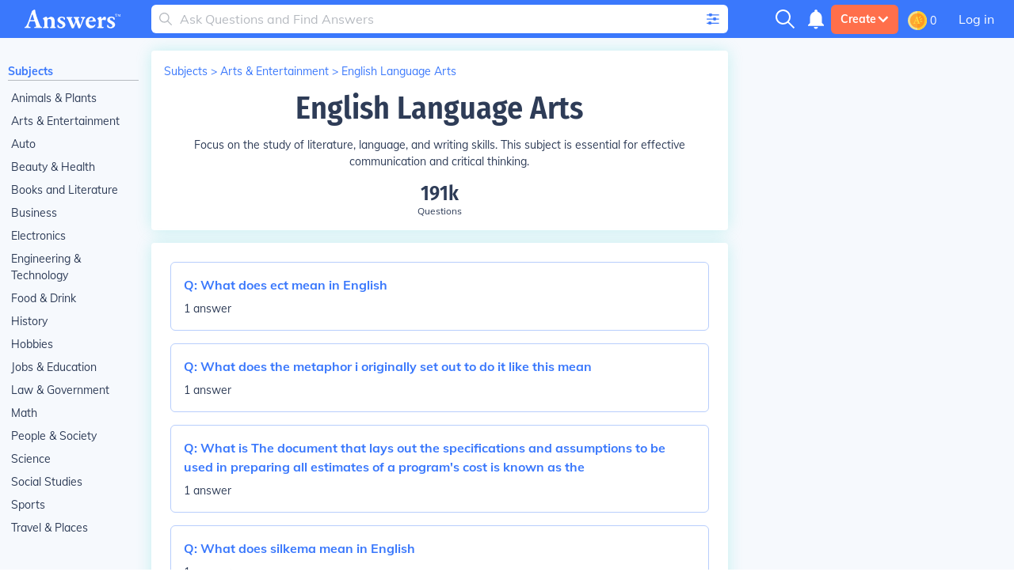

--- FILE ---
content_type: text/javascript
request_url: https://www.answers.com/js/category.8b29ccea0f3cfc9ea2fc.js
body_size: 998
content:
"use strict";(self.__LOADABLE_LOADED_CHUNKS__=self.__LOADABLE_LOADED_CHUNKS__||[]).push([[3034],{18972:function(e,t,n){var a=n(67294),c=n(78273),r=n(29539);t.Z=function(e){return a.createElement("div",{className:"text-center qCard my-4 p-4 ".concat(e.lite?"":"bg-white md:rounded shadow-cardGlow")},a.createElement("div",{className:"noCards-emoji"},"😢"),a.createElement("h2",{className:"headline2 mt-4"},e.description),!e.lite&&a.createElement("div",{className:"grid grid-cols-2 mt-4"},a.createElement("div",{className:"w-full flex col-span-1"},a.createElement(r.El,{className:"w-full mr-1",onClick:function(){(0,c.Zu)("No guides found card"),window.location="/guides"}},"View all guides")),a.createElement("div",{className:"w-full flex col-span-1"},a.createElement(r.Yo,{className:"w-full ml-1",onClick:function(){(0,c.TI)("No Guides Found"),window.location="/create/guide"}},"Create a guide"))))}},50329:function(e,t,n){var a=n(67294),c=n(70399);t.Z=function(e){var t=e.pageLinks,n=e.prevPage,r=e.nextPage,l=e.children,i=void 0===l?"":l,o="flex items-center body1 h-9 rounded-md px-1 hover:bg-newGrey text-primaryColor";return a.createElement(a.Fragment,null,i,a.createElement("div",{className:"flex w-full justify-between items-center px-4"},a.createElement("a",{className:"".concat(o," mr-6"),style:{opacity:n?1:0},href:n,onClick:function(){(0,c.qP)({eventCategory:"Clicks",eventAction:"Previous",eventLabel:"Previous"})}},"Previous"),t.map((function(e){return a.createElement("a",{className:"justify-between ".concat(0!=e.current?"text-tertiary":"text-primaryColor"),key:"page-".concat(e.page_number),href:e.link},e.page_number)})),a.createElement("a",{className:"".concat(o," ml-10"),style:{opacity:r?1:0},href:r,onClick:function(){(0,c.qP)({eventCategory:"Clicks",eventAction:"Next",eventLabel:"Next"})}},"Next")))}},40906:function(e,t,n){var a=n(29439),c=n(67294),r=n(64342),l=n(5794),i=n(87462),o=n(81080),s=n(50329),m=n(70399),d=n(27157),u=n(8322),p=n(18972),v=function(e){var t,n,a,r=e.category,l=e.contents,v=void 0===l?null!==(t=e.contents)&&void 0!==t?t:null:l,E=e.questions_count,f=v.map((function(e,t){return c.createElement("div",{className:"border border-solid border-primaryLight rounded-md cursor-pointer p-4 m-4",key:e.id,onClick:function(){return function(e,t,n){(0,d.S_)()&&(0,m.qP)({eventCategory:"Page Feed Engagement",eventAction:"Click",eventLabel:'{"'.concat(t,' ID": "').concat(e.id,'"}'),eventValue:n})}(e,"Question",t)}},c.createElement("a",{href:e.href},c.createElement("div",{className:"body2 mb-2 text-primaryColor"},"Q: ",e.title),c.createElement("div",{className:"caption1"},1==e.answer_count?"".concat(e.answer_count," answer"):"".concat(e.answer_count," answers"))))})),g=c.createElement("div",{className:"bg-white md:rounded shadow-cardGlow"},c.createElement("div",{className:"flex p-4 caption1"},!r.is_hidden&&c.createElement(c.Fragment,null,c.createElement("a",{href:"/subjects"},"Subjects"),c.createElement("div",{className:"text-primaryColor px-1"},">")),c.createElement("a",{href:"/".concat(r.parent_slug)},r.parent_title),c.createElement("div",{className:"text-primaryColor px-1"},">"),c.createElement("a",{href:"/".concat(r.slug)},r.title)),c.createElement("h1",{className:"headline3 text-center"},r.emoji," ",r.title),c.createElement("h2",{className:"caption1 py-4 px-11 text-center"},r.description),(n=E,a="Questions",c.createElement("div",{className:"text-center pb-4"},c.createElement("div",{className:"headline1"},(0,u.Ot)(n)),c.createElement("div",{className:"caption2"},a)))),N=c.createElement(c.Fragment,null,g,c.createElement("div",{className:"bg-white shadow-cardGlow rounded mt-4 p-2"},c.createElement(s.Z,{pageLinks:e.pagination_links,prevPage:e.prev_page,nextPage:e.next_page},f,!v.length&&c.createElement(p.Z,{description:"No Questions yet",lite:!0}))));return c.createElement(o.Z,(0,i.Z)({},e,{center:N,disableNavOnMobile:!0}))};(0,l.N$)((function(e){var t=(0,l.eG)(e),n=(0,a.Z)(t,2),i=n[0],o=n[1];return c.createElement(r.Z,i,c.createElement(v,o))}))}},function(e){e.O(0,[5514,4736,359,2413],(function(){return t=40906,e(e.s=t);var t}));e.O()}]);